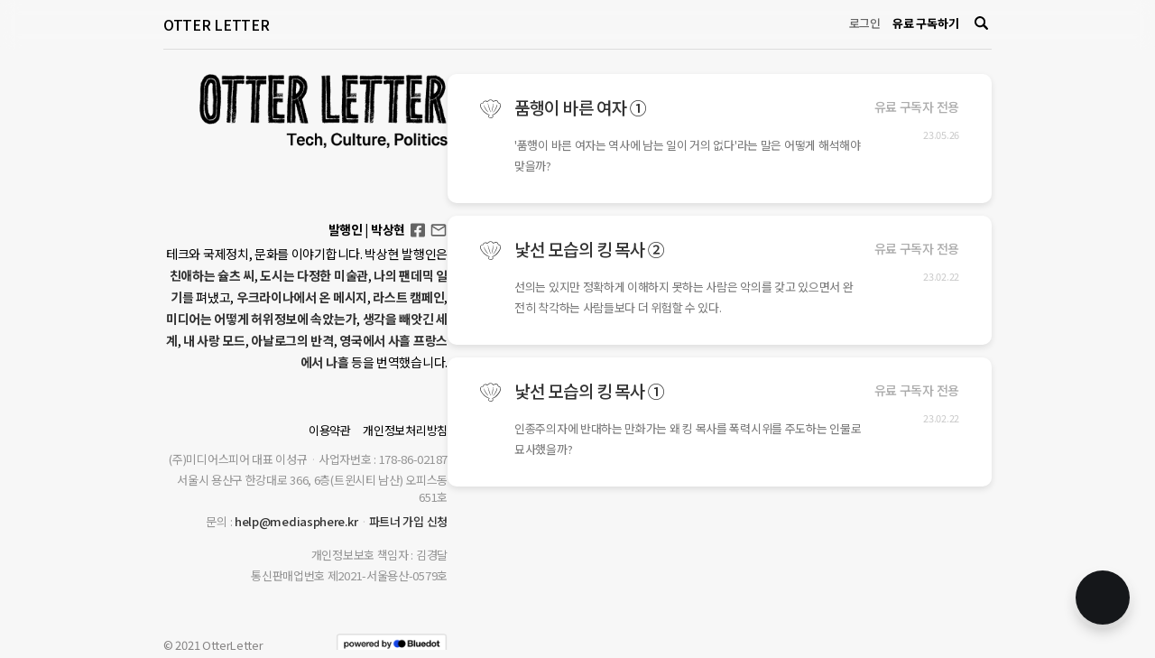

--- FILE ---
content_type: text/html; charset=utf-8
request_url: https://otterletter.com/tag/tupyogweonbeob/
body_size: 9573
content:
<!doctype html>
<html lang='kr'>

    <meta charset="utf-8" />
    <meta http-equiv="X-UA-Compatible" content="IE=edge" />

    <title>투표권법 - OTTER LETTER</title>
    <meta name="HandheldFriendly" content="True" />
    <meta name="viewport" content="width=device-width, initial-scale=1.0" />

    <link rel="shortcut icon" href="/favicon.ico">
    <link rel="icon" href="/favicon.ico" sizes="32x32">
    <link rel="icon" href="/assets/favicon/favicon64.png?v=47e1720771.v202307" sizes="64x64">

    <link rel="preconnect" href="https://fonts.gstatic.com">
    <link href="https://fonts.googleapis.com/css2?family=Noto+Sans+KR:wght@300;400;500;700&display=swap" rel="stylesheet">

    <link rel="stylesheet" type="text/css" href="/assets/css/screen.css?v=47e1720771.v202307" />
    <link rel="stylesheet" type="text/css" href="/assets/css/style.css?v=47e1720771.v202307" />

    <script type="text/javascript" src="/assets/built/jquery.js?v=47e1720771.v202307"></script>

    <link rel="stylesheet" href="/public/bluedot.min.css?v=47e1720771.v202307"/>

    <style type="text/css">
        /* For Bluedot */
        :root {
        --content-background:#f7f7f7;
        }

        .bluedot-footer {
            background:transparent
        }
    </style>

    <script type="text/javascript">
        var bluedot_user_id = null;
    </script>

    <!-- TODO : 내부에서 설정할 수 있도록 변경 필요 -->
    <!-- Global site tag (gtag.js) - Google Analytics -->
    <script async src="https://www.googletagmanager.com/gtag/js?id=G-5TJDHKF9Z7"></script>
    <script>
    window.dataLayer = window.dataLayer || [];
    function gtag(){dataLayer.push(arguments);}
    gtag('js', new Date());

    gtag('config', 'G-5TJDHKF9Z7');
    </script><link rel="canonical" href="https://otterletter.com/tag/tupyogweonbeob/" />
    <meta name="referrer" content="no-referrer-when-downgrade" />
    
    <meta property="og:site_name" content="OTTER LETTER" />
    <meta property="og:type" content="website" />
    <meta property="og:title" content="투표권법 - OTTER LETTER" />
    <meta property="og:description" content="영문 매체들을 중심으로 테크와 문화, 정치에 관한 흥미롭고 새로운 이야기를 소개하는 스토리 큐레이션 서비스. 발행인 특유의 관점으로 찾아낸 이야기를 쉬운 배경 설명과 함께 전달합니다. 유료 구독자들을 대상으로 책을 추첨, 선물하는 이벤트도 꾸준히 진행합니다." />
    <meta property="og:url" content="https://otterletter.com/tag/tupyogweonbeob/" />
    <meta property="article:publisher" content="https://www.facebook.com/sanghyun.simon.park" />
    <meta name="twitter:card" content="summary" />
    <meta name="twitter:title" content="투표권법 - OTTER LETTER" />
    <meta name="twitter:description" content="영문 매체들을 중심으로 테크와 문화, 정치에 관한 흥미롭고 새로운 이야기를 소개하는 스토리 큐레이션 서비스. 발행인 특유의 관점으로 찾아낸 이야기를 쉬운 배경 설명과 함께 전달합니다. 유료 구독자들을 대상으로 책을 추첨, 선물하는 이벤트도 꾸준히 진행합니다." />
    <meta name="twitter:url" content="https://otterletter.com/tag/tupyogweonbeob/" />
    
    <script type="application/ld+json">
{
    "@context": "https://schema.org",
    "@type": "CollectionPage",
    "publisher": {
        "@type": "Organization",
        "name": "OTTER LETTER",
        "url": "https://otterletter.com/",
        "logo": {
            "@type": "ImageObject",
            "url": "https://cdn.media.bluedot.so/bluedot.otterletter/2023/03/5u6imw_logo_otterletter_01.png",
            "creditText": "OTTER LETTER"
        }
    },
    "url": "https://otterletter.com/tag/tupyogweonbeob/",
    "name": "투표권법",
    "mainEntityOfPage": {
        "@type": "WebPage",
        "@id": "https://otterletter.com/tag/tupyogweonbeob/"
    }
}
    </script>

    <meta name="generator" content="Bluedot 4.5" />
    <link rel="alternate" type="application/rss+xml" title="OTTER LETTER" href="https://otterletter.com/rss/" />
    <script defer src="//cdn.media.bluedot.so/js/prod/20260113/portal.min.js?v=1.30" data-site="https://otterletter.com/"></script><style> .gh-post-upgrade-cta-content,
.gh-post-upgrade-cta {
    display: flex;
    flex-direction: column;
    align-items: center;
    font-family: AppleSDGothic,"apple sd gothic neo","noto sans korean","noto sans korean regular","noto sans cjk kr","noto sans cjk","nanum gothic","malgun gothic",dotum,arial,helvetica,MS Gothic,sans-serif;
    text-align: center;
    width: 100%;
    color: #ffffff;
    font-size: 16px;
}

.gh-post-upgrade-cta-content {
    border-radius: 8px;
    padding: 40px 4vw;
}

.gh-post-upgrade-cta h2 {
    color: #ffffff;
    font-size: 28px;
    letter-spacing: -0.2px;
    margin: 0;
    padding: 0;
}

.gh-post-upgrade-cta p {
    margin: 20px 0 0;
    padding: 0;
}

.gh-post-upgrade-cta small {
    font-size: 16px;
    letter-spacing: -0.2px;
}

.gh-post-upgrade-cta a {
    color: #ffffff;
    cursor: pointer;
    font-weight: 500;
    box-shadow: none;
    text-decoration: underline;
}

.gh-post-upgrade-cta a:hover {
    color: #ffffff;
    opacity: 0.8;
    box-shadow: none;
    text-decoration: underline;
}

.gh-post-upgrade-cta a.gh-btn {
    display: block;
    background: #ffffff;
    text-decoration: none;
    margin: 28px 0 0;
    padding: 8px 18px;
    border-radius: 4px;
    font-size: 16px;
    font-weight: 600;
}

.gh-post-upgrade-cta a.gh-btn:hover {
    opacity: 0.92;
}</style>
    <!-- Google Tag Manager -->
<script>(function(w,d,s,l,i){w[l]=w[l]||[];w[l].push({'gtm.start':
new Date().getTime(),event:'gtm.js'});var f=d.getElementsByTagName(s)[0],
j=d.createElement(s),dl=l!='dataLayer'?'&l='+l:'';j.async=true;j.src=
'https://www.googletagmanager.com/gtm.js?id='+i+dl;f.parentNode.insertBefore(j,f);
})(window,document,'script','dataLayer','GTM-5MVG6DM');</script>
<!-- End Google Tag Manager -->
<link href="https://cdn.jsdelivr.net/gh/sun-typeface/SUIT@2/fonts/variable/woff2/SUIT-Variable.css" rel="stylesheet">
<style type="text/css">
    body.post-template .post-content.c-content *, body.post-template .c-content .post-content *, body.post-template .post-content.c-content * > * { font-family: 'SUIT Variable', sans-serif; }
    .sidebar-footer .author-description { margin-top:4px; }
    .post-content p a { font-weight:normal; }
    .kg-card figcaption { font-weight:400; }
    .identity--big {
        padding: 0 20px;
    }
    @media screen and (min-width: 768px) {
        .identity--big {
        	padding: 0 0 0 40px;
    	}
    }
    
    /* 본문 글꼴 굵기 */
    .post-content, 
    .post-content p a, 
    .post-content a {
        font-weight: 300;
    }
    
    /* 전체 사이트 너비 */
    .container {
        max-width: 918px;
    }
    
    #home-content .wrapper {
        column-gap: 40px;
    }
    
    #home-content .content {
        margin-left: 0;
    }
    
    /* 홈페이지 왼쪽 영역 */
    @media (min-width: 768px) {
    	#home-content .sidebar,
        .sidebar-footer {
            width: 315px;
        }
    }
    
    /* 본문 콘텐츠 너비 */
    .post-content-wrap {
        max-width: 693px;
    }
</style>

<!-- Global site tag (gtag.js) - Google Analytics -->
<script async src="https://www.googletagmanager.com/gtag/js?id=G-5TJDHKF9Z7"></script>
<script>
  window.dataLayer = window.dataLayer || [];
  function gtag(){dataLayer.push(arguments);}
  gtag('js', new Date());

  gtag('config', 'G-5TJDHKF9Z7', {'user_id': bluedot_user_id});
</script><style>:root {--bluedot-accent-color: #15171A;}</style>

<body class='tag-template tag-tupyogweonbeob language-ko not-logged'>
  <div class="wrap">
    <header>
    <div class="container">
        <div class="inner">
            <h3 class="brand"><a href="https://otterletter.com">OTTER LETTER</a></h3>

            
            <nav>
                <a class="login" href="https://otterletter.com/signin/">로그인</a>
                <a class="subscribe" href="https://otterletter.com/membership/">유료 구독하기</a>

                <style type="text/css">
    .bluedot-search-button-wrap { display:inline-block; line-height:0; }
    .bluedot-search-button-margin-left { margin-left:10px; }
    .bluedot-search-form {
        display:none;
        position: fixed;
        right: 0;
        top: 0px;
        width: 250px;
        height: auto;
        outline: none;
        background: #FFFFFF;
        border: 0.5px solid #E6E6E6;
        box-sizing: border-box;
        box-shadow: 0px 0px 4px 2px rgb(0 0 0 / 10%);
        border-radius: 7px;
        
        z-index:100;
    }

    .bluedot-search-form.bluedot-pos-bottom {
        transform: translate(-100%, 10px);
    }
    .bluedot-search-form.bluedot-pos-right-bottom {
        transform: translate(-100%, 10px);
    }
    .bluedot-search-form.bluedot-pos-center {
        transform: translate(-50%, -100%)
    }

    .bluedot-search-form.bluedot-pos-center-bottom {
        transform: translate(-50%, 10px)
    }

    .bluedot-search-form.show {
        display:block;
    }
    .bluedot-search-form input {
        height: auto;
        margin:0 !important;
        padding: 14px 20px;
        font-weight: 700;
        font-size: 12px;
        outline: none;
        line-height: 17px;
        box-shadow: none;
        background: transparent !important;
        border: 0 !important;
        width: 100%;
        box-sizing: border-box;
        color:#000;
    }
    .bluedot-search-form input::placeholder {
        color:#000;
        opacity:0.8;
    }
    .bluedot-search-form button { 
        position: absolute;
        right: 8px;
        top: 50%;
        line-height: 1 !important;
        margin-top: -10px;
        background:transparent;
        border:0;
    }
    .bluedot-search-form button svg,
    .bluedot-search-form button svg path { fill:#000; }

    .bluedot-search-button { display:inline-block; padding:4px; line-height:1 !important; }
    .bluedot-search-button svg { }
    .bluedot-search-button.color-mode-light svg,
    .bluedot-search-button.color-mode-light svg path { fill:#fff; }
    .bluedot-search-button.color-mode-dark svg,
    .bluedot-search-button.color-mode-dark svg path { fill:#000; }


    .bluedot-search-button.color-mode---text svg,
    .bluedot-search-button.color-mode---text svg path { fill:var(--text); }

    .bluedot-search-button.color-mode---color--text svg,
    .bluedot-search-button.color-mode---color--text svg path { fill:var(--color--text); }

    @media (max-width: 500px) { 
        .bluedot-search-form.bluedot-pos-right-bottom {
            left: auto !important;
            right: 15px;
            transform: translate(0px, 10px);
        }
        .bluedot-search-form input {
            font-size:16px;
        }
    }
</style>

<div id="bluedot-search-button-wrap" class="bluedot-search-button-wrap bluedot-search-button-margin-left">
    <a href="#" id="bluedot-search-button" class="bluedot-search-button color-mode-dark">
        <svg width="15" height="15" viewBox="0 0 15 15" fill="none" xmlns="http://www.w3.org/2000/svg"> <g clip-path="url(#clip0_69_16)"> <path d="M9.56345 11.201C9.16901 11.4096 8.82263 11.6265 8.44987 11.7834C6.80293 12.4822 5.15541 12.4733 3.52665 11.7204C2.31929 11.1624 1.39735 10.2805 0.753232 9.10569C0.218202 8.12354 -0.0409331 7.01142 0.00401864 5.89033C0.0489704 4.76925 0.396288 3.68213 1.00818 2.74725C1.58 1.86635 2.36763 1.15111 3.29396 0.67154C4.30568 0.145539 5.44312 -0.0807207 6.57585 0.0187089C7.70859 0.118138 8.79075 0.539233 9.69825 1.2337C10.8212 2.09179 11.5738 3.21254 11.9254 4.59179C12.3357 6.21944 12.1229 7.77161 11.2965 9.23049C11.2198 9.36598 11.2221 9.43788 11.3352 9.55079C12.4207 10.6418 13.4991 11.7406 14.581 12.8352C14.9556 13.2137 15.0986 13.6535 14.9327 14.1746C14.6859 14.9578 13.6767 15.2609 13.049 14.7415C12.9699 14.6756 12.8937 14.6055 12.821 14.5324C11.7637 13.4627 10.7071 12.3913 9.65137 11.3181C9.619 11.2815 9.5896 11.2424 9.56345 11.201ZM10.1601 6.13921C10.149 3.84423 8.29572 1.97235 6.05331 1.99136C3.77867 2.01097 1.95063 3.87335 1.96294 6.15526C1.97759 8.45203 3.82321 10.3102 6.07617 10.2954C8.32913 10.2805 10.1706 8.41399 10.1601 6.13921Z" /> </g> <defs> <clipPath id="clip0_69_16"> <rect width="15" height="15"/> </clipPath> </defs> </svg>
    </a>

    <form id="bluedot-search-form" class="bluedot-search-form bluedot-pos-right-bottom" data-pos="right-bottom">
        <input id="bluedot-search-text" type="text" name="stx" value="" placeholder="검색" />
        <button type="submit"><svg width="15" height="15" viewBox="0 0 15 15" fill="none" xmlns="http://www.w3.org/2000/svg"> <g clip-path="url(#clip0_69_16)"> <path d="M9.56345 11.201C9.16901 11.4096 8.82263 11.6265 8.44987 11.7834C6.80293 12.4822 5.15541 12.4733 3.52665 11.7204C2.31929 11.1624 1.39735 10.2805 0.753232 9.10569C0.218202 8.12354 -0.0409331 7.01142 0.00401864 5.89033C0.0489704 4.76925 0.396288 3.68213 1.00818 2.74725C1.58 1.86635 2.36763 1.15111 3.29396 0.67154C4.30568 0.145539 5.44312 -0.0807207 6.57585 0.0187089C7.70859 0.118138 8.79075 0.539233 9.69825 1.2337C10.8212 2.09179 11.5738 3.21254 11.9254 4.59179C12.3357 6.21944 12.1229 7.77161 11.2965 9.23049C11.2198 9.36598 11.2221 9.43788 11.3352 9.55079C12.4207 10.6418 13.4991 11.7406 14.581 12.8352C14.9556 13.2137 15.0986 13.6535 14.9327 14.1746C14.6859 14.9578 13.6767 15.2609 13.049 14.7415C12.9699 14.6756 12.8937 14.6055 12.821 14.5324C11.7637 13.4627 10.7071 12.3913 9.65137 11.3181C9.619 11.2815 9.5896 11.2424 9.56345 11.201ZM10.1601 6.13921C10.149 3.84423 8.29572 1.97235 6.05331 1.99136C3.77867 2.01097 1.95063 3.87335 1.96294 6.15526C1.97759 8.45203 3.82321 10.3102 6.07617 10.2954C8.32913 10.2805 10.1706 8.41399 10.1601 6.13921Z" /> </g> <defs> <clipPath id="clip0_69_16"> <rect width="15" height="15"/> </clipPath> </defs> </svg></button>
    </form>
</div>

<script type="text/javascript">

    var search_button = document.getElementById("bluedot-search-button");
    var search_text = document.getElementById("bluedot-search-text");
    var search_form_scroll = false;
    var search_form_pos = "right-bottom";
    var search_form = document.getElementById("bluedot-search-form");

    function getOffset(el) {
        const rect = el.getBoundingClientRect();
        var ex = 0, ey = 0;

        if(search_form_pos === 'center') {
            ex = rect.width / 2;
            ey = rect.height / 2;
        } else if(search_form_pos === 'center-bottom') {
            ex = rect.width / 2;
        } else if(search_form_pos === 'right-bottom') {
            ex = rect.width;
            ey = rect.height;
        }
        
        return {
            left: rect.left + (search_form_scroll ? window.scrollX : 0) + ex,
            top: rect.top + (search_form_scroll ? window.scrollY : 0) + ey
        };
    }

    search_form.addEventListener('submit', function(e) {
        e.preventDefault(e);
        const baseUrl = "https://otterletter.com";
        window.location.href = baseUrl + '/search/' + encodeURIComponent(search_text.value.trim());
        return false;
    });

    function toggleBluedotSearch() {
        search_form.classList.toggle('show')

        if(search_form.classList.contains('show')) {
            search_text.focus();
            search_text.select();
        }
    }

    function showBluedotSearch() {
        search_form.classList.add('show')

        if(search_form.classList.contains('show')) {
            search_text.focus();
            search_text.select();
        }
    }

    function hideBluedotSearch() {
        search_form.classList.remove('show')
    }

    function rePos() {
        var button_offset = getOffset(search_button);
        var left = button_offset.left;
        var top = button_offset.top;

        if(left < 0) left = 0;
        if(top < 0) top = 0;

        search_form.style.left = left + 'px';
        search_form.style.top = top + 'px';
    }

    window.addEventListener('click', function(e) {
        if(!e.target.closest('.bluedot-search-form')) {
            if(!e.target.closest('.bluedot-search-button')) {
                hideBluedotSearch();
            }
        }
    })

    search_button.addEventListener('click', function(e) {
        e.preventDefault();

        toggleBluedotSearch();
    })

    window.addEventListener('resize', rePos);
    window.onload = rePos;
    rePos();
</script>

            </nav>
        </div>
    </div>
  </header>
    <main id="main-content">
      


<div id="home-content" class="container">
    <div class="wrapper">
        <div class="sidebar">
            <div class="identity--big">
                <a href="https://otterletter.com">
                    <img class="c-logo__img" src="https://cdn.media.bluedot.so/bluedot.otterletter/2023/03/5u6imw_logo_otterletter_01.png" alt="OTTER LETTER">
                </a>
            </div>

            <div class="sidebar-footer">
                <div class="c-author">
                            <div class="author-info">
                                <div class="info">
                                    <h4>
                                        <span>발행인 | 박상현</span>
                                        <ul>
                                            <li class="facebook"><a href="https://www.facebook.com/sanghyun.simon.park">Facebook</a></li>
                                            <li class="email"><a href="mailto:otterletter@mediasphere.kr">otterletter@mediasphere.kr</a></li>
                                        </ul>
                                    </h4>
                                </div>
                                <div class="author-description">
                                    <p>테크와 국제정치, 문화를 이야기합니다. 박상현 발행인은 <a href="https://www.yes24.com/Product/Goods/126791092" target="_blank" rel="noopener noreferrer">친애하는 슐츠 씨</a>, <a href="https://m.yes24.com/Goods/Detail/109783075" target="_blank" rel="noopener noreferrer">도시는 다정한 미술관</a>, <a href="https://bit.ly/3mMTk8H" target="_blank" rel="noopener noreferrer">나의 팬데믹 일기</a>를 펴냈고, <a href="http://www.yes24.com/Product/Goods/117106251" target="_blank" rel="noopener noreferrer">우크라이나에서 온 메시지</a>, <a href="https://bit.ly/3lvvKhq" target="_blank" rel="noopener noreferrer">라스트 캠페인</a>, <a href="https://bit.ly/3FDRcJ1" target="_blank" rel="noopener noreferrer">미디어는 어떻게 허위정보에 속았는가</a>, <a href="https://bit.ly/3AJzq3L" target="_blank" rel="noopener noreferrer">생각을 빼앗긴 세계</a>, <a href="https://bit.ly/3oPDkFT" target="_blank" rel="noopener noreferrer">내 사랑 모드</a>, <a href="https://bit.ly/3AvM1Hl" target="_blank" rel="noopener noreferrer">아날로그의 반격</a>, <a href="https://bit.ly/2YJMpW0" target="_blank" rel="noopener noreferrer">영국에서 사흘 프랑스에서 나흘</a> 등을 번역했습니다.</p>

                                </div>
                            </div>
                </div>

                <div class="footer-content">
    <ul>
        <li><a href="/terms">이용약관</a></li>
        <li><a href="/privacy">개인정보처리방침</a></li>
    </ul>
    <ol>
        <li>(주)미디어스피어 대표 이성규</li>
        <li>사업자번호 : 178-86-02187</li>
        <li class="line">서울시 용산구 한강대로 366, 6층(트윈시티 남산) 오피스동 651호</li>
        <li>문의 : <a href="mailto:help@mediasphere.kr">help@mediasphere.kr</a></li>
        <li><a href="https://forms.gle/amuF2PSyVczmRiZM7" target="_blank">파트너 가입 신청</a></li>
    </ol>
    <ol>
        <li>개인정보보호 책임자 : 김경달</li>
        <li class="line">통신판매업번호 제2021-서울용산-0579호</li>
    </ol>
</div>
<div class="powered">
    <span class="site">© 2021 OtterLetter</span><br />
    <nav class="powered-bluedot">
        <a href="https://bluedot.so" target="_blank" rel="noopener"><img src="//storage.googleapis.com/cdn.mediasphere.kr/img/powered.png" alt="Powered by Bluedot" style="width:124px; height:auto;"></a>
    </nav>
</div>            </div>
        </div>
        <div class="content">
              <div class="post-feed recent-posts">
        <div class="post-card post tag-yeoseong-camjeonggweon tag-tupyogweonbeob tag-pumhaengi-bareun-yeoja tag-rorel-daeceo-ulrihi tag-rorel-taeceo-ulrig tag-reosia-yeogsa tag-yeoseong tag-gasa-nodong tag-yuga tag-seongeogweon within-hours-23535  ">
  <div class="post-card-content">
    <a href="/well-behaved-women/" class="visited-check-icon">
      <svg version="1.1" id="Capa_1" xmlns="http://www.w3.org/2000/svg" xmlns:xlink="http://www.w3.org/1999/xlink" x="0px" y="0px" viewBox="0 0 229.334 229.334" style="enable-background:new 0 0 229.334 229.334;" xml:space="preserve"> <g> <path d="M204.022,48.01c-4.506-13.302-10.522-25.672-25.941-27.921c-11.216-1.637-21.645,3.941-26.442,13.896 C134.189,6.607,97.482,6.535,81.308,34.6c-15.492-20.06-49.892-5.304-52.259,18.109C18.9,49.876,9.592,53.162,3.839,62.959 c-8.546,14.553-1.168,32.18,6.079,45.558c18.801,34.707,51.208,64.201,88.972,76.619c-5.299,6.138-10.024,13.909-5.857,22.055 c4.162,8.138,14.858,8.095,22.688,8.437c8.657,0.378,21.716,1.115,27.317-7.15c4.911-7.248,1.994-16.847-2.803-23.477 c37.718-10.421,67.621-48.484,83.888-82.533C233.727,82.369,231.696,49.66,204.022,48.01z M197.286,131.025 c-16.17,22.34-34.22,40.502-61.182,49.285c-2.336,0.761-2.417,3.348-1.143,4.698c0.009,0.031-0.016,0.056-0.005,0.087 c0.423,1.268,0.832,2.534,1.32,3.777c2.82,7.19,4.899,8.495,0.281,15.11c-3.635,5.208-3.334,4.899-8.885,5.56 c-3.433,0.409-6.723,0.467-10.181,0.365c-3.669-0.109-10.344,0.482-13.668-1.293c-6.138-3.276-7.164-9.279-4.897-14.94 c1.055-2.637,2.477-4.943,3.974-7.312c2.103,0.214,3.426-2.974,1.302-4.014c-21.108-10.333-40.957-21.208-58.079-37.671 c-9.206-8.851-17.449-18.729-24.41-29.44c-7.497-11.536-34.496-59.353,7.588-57.991c0.771,0.025,1.27-0.339,1.627-0.818 c0.98,0.052,2.012-0.407,2.35-1.538c2.923-9.799,9.003-18.708,19.387-21.563c10.375-2.852,17.666,2.085,26.171,7.032 c0.457,0.266,0.936,0.339,1.406,0.329c0.92,0.606,2.266,0.576,3.142-0.642c7.413-10.312,17.511-18.431,30.556-19.717 c15.955-1.572,23.299,7.794,33.205,18.067c1.612,1.672,4.011,0.812,4.957-0.83c0.489,0.093,0.993,0.056,1.359-0.342 c6.589-7.176,15.453-12.358,25.5-9.787c11.437,2.927,14.875,12.663,18.547,22.58c0.541,1.462,1.733,2.159,2.967,2.285 c0.325,0.56,0.868,0.999,1.654,1.174C245.754,63.19,211.643,111.19,197.286,131.025z"/> <path d="M87.805,149.001C70.367,124.937,54.14,102.087,41.352,75.1c-0.563-1.187-2.627-0.342-2.146,0.905 c10.36,26.836,25.555,54.485,46.1,74.925C86.543,152.161,88.896,150.507,87.805,149.001z"/> <path d="M87.498,55.809c-0.537-1.604-2.887-0.96-2.533,0.698c6.787,31.774,16.213,65.281,29.272,95.085 c0.725,1.653,3.288,0.459,2.852-1.203C108.794,118.721,97.887,86.866,87.498,55.809z"/> <path d="M142.961,62.383c-4.24,28.712-7.86,56.595-15.292,84.75c-0.4,1.515,1.816,2.091,2.324,0.641 c9.365-26.746,16.464-56.42,16.337-84.935C146.321,60.979,143.251,60.415,142.961,62.383z"/> <path d="M186.664,71.755c-8.678,30.262-20.117,56.266-41.214,80.121c-1.36,1.537,0.81,3.762,2.273,2.272 c21.411-21.8,38.632-50.619,43.262-81.202C191.405,70.168,187.481,68.908,186.664,71.755z"/> </g> </svg>
    </a>
    <h2 class="post-card-title">
      <a href="/well-behaved-women/" class="post-card-url"><span>품행이 바른 여자 ①</span></a>
    </h2>
    <p class="post-card-excerpt">'품행이 바른 여자는 역사에 남는 일이 거의 없다'라는 말은 어떻게 해석해야 맞을까?</p>
  </div>

  <div class="post-card-meta">

    <div class="post-card-visibility visibility-paid">
      <span class="paid">유료 구독자 전용</span>
      <span class="members">무료 회원 공개</span>
      <span class="public">전체 공개</span>
    </div>

    <time class='post-card-date' datetime='2023-05-26'>23.05.26</time>
  </div>

  <a class="full" href="/well-behaved-women/"></a>
</div>        <div class="post-card post tag-king-mogsa tag-matin-ruseo-king tag-matin-ruteo-king tag-injong-pogdong tag-waceu-pogdong tag-manpyeong tag-calseu-beurugseu tag-ingweonbeob tag-rindeun-jonseun tag-gongmingweonbeob tag-tupyogweonbeob tag-hwaiteu-weosing within-hours-25761  ">
  <div class="post-card-content">
    <a href="/the-mlk-we-dont-talk-about-2/" class="visited-check-icon">
      <svg version="1.1" id="Capa_1" xmlns="http://www.w3.org/2000/svg" xmlns:xlink="http://www.w3.org/1999/xlink" x="0px" y="0px" viewBox="0 0 229.334 229.334" style="enable-background:new 0 0 229.334 229.334;" xml:space="preserve"> <g> <path d="M204.022,48.01c-4.506-13.302-10.522-25.672-25.941-27.921c-11.216-1.637-21.645,3.941-26.442,13.896 C134.189,6.607,97.482,6.535,81.308,34.6c-15.492-20.06-49.892-5.304-52.259,18.109C18.9,49.876,9.592,53.162,3.839,62.959 c-8.546,14.553-1.168,32.18,6.079,45.558c18.801,34.707,51.208,64.201,88.972,76.619c-5.299,6.138-10.024,13.909-5.857,22.055 c4.162,8.138,14.858,8.095,22.688,8.437c8.657,0.378,21.716,1.115,27.317-7.15c4.911-7.248,1.994-16.847-2.803-23.477 c37.718-10.421,67.621-48.484,83.888-82.533C233.727,82.369,231.696,49.66,204.022,48.01z M197.286,131.025 c-16.17,22.34-34.22,40.502-61.182,49.285c-2.336,0.761-2.417,3.348-1.143,4.698c0.009,0.031-0.016,0.056-0.005,0.087 c0.423,1.268,0.832,2.534,1.32,3.777c2.82,7.19,4.899,8.495,0.281,15.11c-3.635,5.208-3.334,4.899-8.885,5.56 c-3.433,0.409-6.723,0.467-10.181,0.365c-3.669-0.109-10.344,0.482-13.668-1.293c-6.138-3.276-7.164-9.279-4.897-14.94 c1.055-2.637,2.477-4.943,3.974-7.312c2.103,0.214,3.426-2.974,1.302-4.014c-21.108-10.333-40.957-21.208-58.079-37.671 c-9.206-8.851-17.449-18.729-24.41-29.44c-7.497-11.536-34.496-59.353,7.588-57.991c0.771,0.025,1.27-0.339,1.627-0.818 c0.98,0.052,2.012-0.407,2.35-1.538c2.923-9.799,9.003-18.708,19.387-21.563c10.375-2.852,17.666,2.085,26.171,7.032 c0.457,0.266,0.936,0.339,1.406,0.329c0.92,0.606,2.266,0.576,3.142-0.642c7.413-10.312,17.511-18.431,30.556-19.717 c15.955-1.572,23.299,7.794,33.205,18.067c1.612,1.672,4.011,0.812,4.957-0.83c0.489,0.093,0.993,0.056,1.359-0.342 c6.589-7.176,15.453-12.358,25.5-9.787c11.437,2.927,14.875,12.663,18.547,22.58c0.541,1.462,1.733,2.159,2.967,2.285 c0.325,0.56,0.868,0.999,1.654,1.174C245.754,63.19,211.643,111.19,197.286,131.025z"/> <path d="M87.805,149.001C70.367,124.937,54.14,102.087,41.352,75.1c-0.563-1.187-2.627-0.342-2.146,0.905 c10.36,26.836,25.555,54.485,46.1,74.925C86.543,152.161,88.896,150.507,87.805,149.001z"/> <path d="M87.498,55.809c-0.537-1.604-2.887-0.96-2.533,0.698c6.787,31.774,16.213,65.281,29.272,95.085 c0.725,1.653,3.288,0.459,2.852-1.203C108.794,118.721,97.887,86.866,87.498,55.809z"/> <path d="M142.961,62.383c-4.24,28.712-7.86,56.595-15.292,84.75c-0.4,1.515,1.816,2.091,2.324,0.641 c9.365-26.746,16.464-56.42,16.337-84.935C146.321,60.979,143.251,60.415,142.961,62.383z"/> <path d="M186.664,71.755c-8.678,30.262-20.117,56.266-41.214,80.121c-1.36,1.537,0.81,3.762,2.273,2.272 c21.411-21.8,38.632-50.619,43.262-81.202C191.405,70.168,187.481,68.908,186.664,71.755z"/> </g> </svg>
    </a>
    <h2 class="post-card-title">
      <a href="/the-mlk-we-dont-talk-about-2/" class="post-card-url"><span>낯선 모습의 킹 목사 ②</span></a>
    </h2>
    <p class="post-card-excerpt">선의는 있지만 정확하게 이해하지 못하는 사람은 악의를 갖고 있으면서 완전히 착각하는 사람들보다 더 위험할 수 있다.</p>
  </div>

  <div class="post-card-meta">

    <div class="post-card-visibility visibility-paid">
      <span class="paid">유료 구독자 전용</span>
      <span class="members">무료 회원 공개</span>
      <span class="public">전체 공개</span>
    </div>

    <time class='post-card-date' datetime='2023-02-22'>23.02.22</time>
  </div>

  <a class="full" href="/the-mlk-we-dont-talk-about-2/"></a>
</div>        <div class="post-card post tag-king-mogsa tag-matin-ruseo-king tag-matin-ruteo-king tag-injong-pogdong tag-waceu-pogdong tag-manpyeong tag-calseu-beurugseu tag-ingweonbeob tag-rindeun-jonseun tag-gongminweonbeom tag-tupyogweonbeob tag-monggomeri tag-beoseu-boikos tag-roja-pakeuseu within-hours-25762  ">
  <div class="post-card-content">
    <a href="/the-mlk-we-dont-talk-about/" class="visited-check-icon">
      <svg version="1.1" id="Capa_1" xmlns="http://www.w3.org/2000/svg" xmlns:xlink="http://www.w3.org/1999/xlink" x="0px" y="0px" viewBox="0 0 229.334 229.334" style="enable-background:new 0 0 229.334 229.334;" xml:space="preserve"> <g> <path d="M204.022,48.01c-4.506-13.302-10.522-25.672-25.941-27.921c-11.216-1.637-21.645,3.941-26.442,13.896 C134.189,6.607,97.482,6.535,81.308,34.6c-15.492-20.06-49.892-5.304-52.259,18.109C18.9,49.876,9.592,53.162,3.839,62.959 c-8.546,14.553-1.168,32.18,6.079,45.558c18.801,34.707,51.208,64.201,88.972,76.619c-5.299,6.138-10.024,13.909-5.857,22.055 c4.162,8.138,14.858,8.095,22.688,8.437c8.657,0.378,21.716,1.115,27.317-7.15c4.911-7.248,1.994-16.847-2.803-23.477 c37.718-10.421,67.621-48.484,83.888-82.533C233.727,82.369,231.696,49.66,204.022,48.01z M197.286,131.025 c-16.17,22.34-34.22,40.502-61.182,49.285c-2.336,0.761-2.417,3.348-1.143,4.698c0.009,0.031-0.016,0.056-0.005,0.087 c0.423,1.268,0.832,2.534,1.32,3.777c2.82,7.19,4.899,8.495,0.281,15.11c-3.635,5.208-3.334,4.899-8.885,5.56 c-3.433,0.409-6.723,0.467-10.181,0.365c-3.669-0.109-10.344,0.482-13.668-1.293c-6.138-3.276-7.164-9.279-4.897-14.94 c1.055-2.637,2.477-4.943,3.974-7.312c2.103,0.214,3.426-2.974,1.302-4.014c-21.108-10.333-40.957-21.208-58.079-37.671 c-9.206-8.851-17.449-18.729-24.41-29.44c-7.497-11.536-34.496-59.353,7.588-57.991c0.771,0.025,1.27-0.339,1.627-0.818 c0.98,0.052,2.012-0.407,2.35-1.538c2.923-9.799,9.003-18.708,19.387-21.563c10.375-2.852,17.666,2.085,26.171,7.032 c0.457,0.266,0.936,0.339,1.406,0.329c0.92,0.606,2.266,0.576,3.142-0.642c7.413-10.312,17.511-18.431,30.556-19.717 c15.955-1.572,23.299,7.794,33.205,18.067c1.612,1.672,4.011,0.812,4.957-0.83c0.489,0.093,0.993,0.056,1.359-0.342 c6.589-7.176,15.453-12.358,25.5-9.787c11.437,2.927,14.875,12.663,18.547,22.58c0.541,1.462,1.733,2.159,2.967,2.285 c0.325,0.56,0.868,0.999,1.654,1.174C245.754,63.19,211.643,111.19,197.286,131.025z"/> <path d="M87.805,149.001C70.367,124.937,54.14,102.087,41.352,75.1c-0.563-1.187-2.627-0.342-2.146,0.905 c10.36,26.836,25.555,54.485,46.1,74.925C86.543,152.161,88.896,150.507,87.805,149.001z"/> <path d="M87.498,55.809c-0.537-1.604-2.887-0.96-2.533,0.698c6.787,31.774,16.213,65.281,29.272,95.085 c0.725,1.653,3.288,0.459,2.852-1.203C108.794,118.721,97.887,86.866,87.498,55.809z"/> <path d="M142.961,62.383c-4.24,28.712-7.86,56.595-15.292,84.75c-0.4,1.515,1.816,2.091,2.324,0.641 c9.365-26.746,16.464-56.42,16.337-84.935C146.321,60.979,143.251,60.415,142.961,62.383z"/> <path d="M186.664,71.755c-8.678,30.262-20.117,56.266-41.214,80.121c-1.36,1.537,0.81,3.762,2.273,2.272 c21.411-21.8,38.632-50.619,43.262-81.202C191.405,70.168,187.481,68.908,186.664,71.755z"/> </g> </svg>
    </a>
    <h2 class="post-card-title">
      <a href="/the-mlk-we-dont-talk-about/" class="post-card-url"><span>낯선 모습의 킹 목사 ①</span></a>
    </h2>
    <p class="post-card-excerpt">인종주의자에 반대하는 만화가는 왜 킹 목사를 폭력시위를 주도하는 인물로 묘사했을까?</p>
  </div>

  <div class="post-card-meta">

    <div class="post-card-visibility visibility-paid">
      <span class="paid">유료 구독자 전용</span>
      <span class="members">무료 회원 공개</span>
      <span class="public">전체 공개</span>
    </div>

    <time class='post-card-date' datetime='2023-02-22'>23.02.22</time>
  </div>

  <a class="full" href="/the-mlk-we-dont-talk-about/"></a>
</div>  </div>
                    </div>

        <div class="home-footer main-footer">
            <div class="footer-content">
    <ul>
        <li><a href="/terms">이용약관</a></li>
        <li><a href="/privacy">개인정보처리방침</a></li>
    </ul>
    <ol>
        <li>(주)미디어스피어 대표 이성규</li>
        <li>사업자번호 : 178-86-02187</li>
        <li class="line">서울시 용산구 한강대로 366, 6층(트윈시티 남산) 오피스동 651호</li>
        <li>문의 : <a href="mailto:help@mediasphere.kr">help@mediasphere.kr</a></li>
        <li><a href="https://forms.gle/amuF2PSyVczmRiZM7" target="_blank">파트너 가입 신청</a></li>
    </ol>
    <ol>
        <li>개인정보보호 책임자 : 김경달</li>
        <li class="line">통신판매업번호 제2021-서울용산-0579호</li>
    </ol>
</div>
<div class="powered">
    <span class="site">© 2021 OtterLetter</span><br />
    <nav class="powered-bluedot">
        <a href="https://bluedot.so" target="_blank" rel="noopener"><img src="//storage.googleapis.com/cdn.mediasphere.kr/img/powered.png" alt="Powered by Bluedot" style="width:124px; height:auto;"></a>
    </nav>
</div>        </div>
    </div>
</div>


    </main>

  </div>

  <div class="main-footer">
    <div class="container">
      
    </div>
  </div>

  <!-- Google Tag Manager (noscript) -->
<noscript><iframe src="https://www.googletagmanager.com/ns.html?id=GTM-5MVG6DM"
height="0" width="0" style="display:none;visibility:hidden"></iframe></noscript>
<!-- End Google Tag Manager (noscript) -->

<script type="text/javascript">
    window.dataLayer = window.dataLayer || [];
    window.dataLayer.push({'user_id': bluedot_user_id ? bluedot_user_id : undefined});
</script>

<meta name="naver-site-verification" content="ff05ecfef8b28bb69679c06517e5a829b0949487" />

  
    <script type="text/javascript" src="/assets/built/jquery.fitvids.js?v=47e1720771.v202307"></script>
    <script type="text/javascript" src="/assets/built/infinitescroll.js?v=47e1720771.v202307"></script>
  <script>

    // NOTE: Scroll performance is poor in Safari
    // - this appears to be due to the events firing much more slowly in Safari.
    //   Dropping the scroll event and using only a raf loop results in smoother
    //   scrolling but continuous processing even when not scrolling
    $(document).ready(function () {
        var feed = document.querySelector('.post-feed');

        var lastScrollY = window.scrollY;
        var lastWindowHeight = window.innerHeight;
        var lastDocumentHeight = $(document).height();
        var ticking = false;

        function onScroll() {
            lastScrollY = window.scrollY;
            requestTick();
        }

        function onResize() {
            lastWindowHeight = window.innerHeight;
            lastDocumentHeight = $(document).height();
            requestTick();
        }

        function requestTick() {
            if (!ticking) {
                requestAnimationFrame(update);
            }
            ticking = true;
        }

        function update() {
            var trigger = feed.getBoundingClientRect().top + window.scrollY;
            var progressMax = lastDocumentHeight - lastWindowHeight;

            ticking = false;
        }

        window.addEventListener('scroll', onScroll, { passive: true });
        window.addEventListener('resize', onResize, false);

        update();

    });
</script>

</body>
</html>